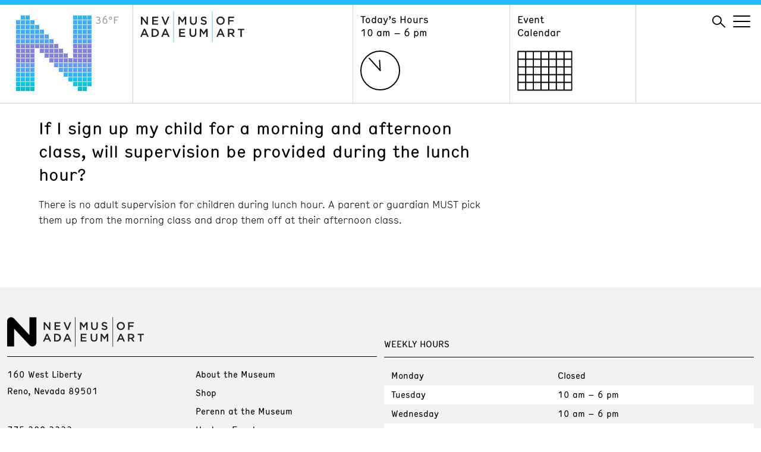

--- FILE ---
content_type: text/html; charset=UTF-8
request_url: https://www.nevadaart.org/faq/if-i-sign-up-my-child-for-a-morning-and-afternoon-class-will-supervision-be-provided-during-the-lunch-hour/
body_size: 12129
content:
<!doctype html>
<html lang="en">
<head>
  <meta charset="utf-8" />
  <meta http-equiv="X-UA-Compatible" content="IE=edge" />
  
  <meta name="description" content="" />
  <meta name="viewport" content="width=device-width, initial-scale=1" />

  <meta name='robots' content='index, follow, max-image-preview:large, max-snippet:-1, max-video-preview:-1' />

	<!-- This site is optimized with the Yoast SEO plugin v26.7 - https://yoast.com/wordpress/plugins/seo/ -->
	<title>If I sign up my child for a morning and afternoon class, will supervision be provided during the lunch hour? - Nevada Museum of Art</title>
	<link rel="canonical" href="https://www.nevadaart.org/faq/if-i-sign-up-my-child-for-a-morning-and-afternoon-class-will-supervision-be-provided-during-the-lunch-hour/" />
	<meta property="og:locale" content="en_US" />
	<meta property="og:type" content="article" />
	<meta property="og:title" content="If I sign up my child for a morning and afternoon class, will supervision be provided during the lunch hour? - Nevada Museum of Art" />
	<meta property="og:description" content="There is no adult supervision for children during lunch hour. A parent or guardian MUST pick them up from the morning class and drop them off at their afternoon class." />
	<meta property="og:url" content="https://www.nevadaart.org/faq/if-i-sign-up-my-child-for-a-morning-and-afternoon-class-will-supervision-be-provided-during-the-lunch-hour/" />
	<meta property="og:site_name" content="Nevada Museum of Art" />
	<meta property="article:publisher" content="https://www.facebook.com/NevadaMuseumofArt/" />
	<meta name="twitter:card" content="summary_large_image" />
	<meta name="twitter:site" content="@nevadaart" />
	<meta name="twitter:label1" content="Est. reading time" />
	<meta name="twitter:data1" content="1 minute" />
	<script type="application/ld+json" class="yoast-schema-graph">{"@context":"https://schema.org","@graph":[{"@type":"WebPage","@id":"https://www.nevadaart.org/faq/if-i-sign-up-my-child-for-a-morning-and-afternoon-class-will-supervision-be-provided-during-the-lunch-hour/","url":"https://www.nevadaart.org/faq/if-i-sign-up-my-child-for-a-morning-and-afternoon-class-will-supervision-be-provided-during-the-lunch-hour/","name":"If I sign up my child for a morning and afternoon class, will supervision be provided during the lunch hour? - Nevada Museum of Art","isPartOf":{"@id":"https://www.nevadaart.org/#website"},"datePublished":"2024-01-03T19:54:55+00:00","breadcrumb":{"@id":"https://www.nevadaart.org/faq/if-i-sign-up-my-child-for-a-morning-and-afternoon-class-will-supervision-be-provided-during-the-lunch-hour/#breadcrumb"},"inLanguage":"en-US","potentialAction":[{"@type":"ReadAction","target":["https://www.nevadaart.org/faq/if-i-sign-up-my-child-for-a-morning-and-afternoon-class-will-supervision-be-provided-during-the-lunch-hour/"]}]},{"@type":"BreadcrumbList","@id":"https://www.nevadaart.org/faq/if-i-sign-up-my-child-for-a-morning-and-afternoon-class-will-supervision-be-provided-during-the-lunch-hour/#breadcrumb","itemListElement":[{"@type":"ListItem","position":1,"name":"Home","item":"https://www.nevadaart.org/"},{"@type":"ListItem","position":2,"name":"If I sign up my child for a morning and afternoon class, will supervision be provided during the lunch hour?"}]},{"@type":"WebSite","@id":"https://www.nevadaart.org/#website","url":"https://www.nevadaart.org/","name":"Nevada Museum of Art","description":"","publisher":{"@id":"https://www.nevadaart.org/#organization"},"potentialAction":[{"@type":"SearchAction","target":{"@type":"EntryPoint","urlTemplate":"https://www.nevadaart.org/?s={search_term_string}"},"query-input":{"@type":"PropertyValueSpecification","valueRequired":true,"valueName":"search_term_string"}}],"inLanguage":"en-US"},{"@type":"Organization","@id":"https://www.nevadaart.org/#organization","name":"Nevada Museum of Art","url":"https://www.nevadaart.org/","logo":{"@type":"ImageObject","inLanguage":"en-US","@id":"https://www.nevadaart.org/#/schema/logo/image/","url":"https://www.nevadaart.org/wp-content/uploads/2018/11/og-image.jpg","contentUrl":"https://www.nevadaart.org/wp-content/uploads/2018/11/og-image.jpg","width":1200,"height":630,"caption":"Nevada Museum of Art"},"image":{"@id":"https://www.nevadaart.org/#/schema/logo/image/"},"sameAs":["https://www.facebook.com/NevadaMuseumofArt/","https://x.com/nevadaart","https://www.instagram.com/nevadaart/","https://www.linkedin.com/company/nevada-museum-of-art/about/","https://www.pinterest.com/nvmuseumofart/","https://www.youtube.com/nevadaart"]}]}</script>
	<!-- / Yoast SEO plugin. -->


<link rel='dns-prefetch' href='//s7.addthis.com' />
<link rel="alternate" title="oEmbed (JSON)" type="application/json+oembed" href="https://www.nevadaart.org/wp-json/oembed/1.0/embed?url=https%3A%2F%2Fwww.nevadaart.org%2Ffaq%2Fif-i-sign-up-my-child-for-a-morning-and-afternoon-class-will-supervision-be-provided-during-the-lunch-hour%2F" />
<link rel="alternate" title="oEmbed (XML)" type="text/xml+oembed" href="https://www.nevadaart.org/wp-json/oembed/1.0/embed?url=https%3A%2F%2Fwww.nevadaart.org%2Ffaq%2Fif-i-sign-up-my-child-for-a-morning-and-afternoon-class-will-supervision-be-provided-during-the-lunch-hour%2F&#038;format=xml" />
<style id='wp-img-auto-sizes-contain-inline-css' type='text/css'>
img:is([sizes=auto i],[sizes^="auto," i]){contain-intrinsic-size:3000px 1500px}
/*# sourceURL=wp-img-auto-sizes-contain-inline-css */
</style>
<style id='wp-emoji-styles-inline-css' type='text/css'>

	img.wp-smiley, img.emoji {
		display: inline !important;
		border: none !important;
		box-shadow: none !important;
		height: 1em !important;
		width: 1em !important;
		margin: 0 0.07em !important;
		vertical-align: -0.1em !important;
		background: none !important;
		padding: 0 !important;
	}
/*# sourceURL=wp-emoji-styles-inline-css */
</style>
<link rel='stylesheet' id='wp-block-library-css' href='https://www.nevadaart.org/wp-includes/css/dist/block-library/style.min.css?ver=6.9' type='text/css' media='all' />
<style id='classic-theme-styles-inline-css' type='text/css'>
/*! This file is auto-generated */
.wp-block-button__link{color:#fff;background-color:#32373c;border-radius:9999px;box-shadow:none;text-decoration:none;padding:calc(.667em + 2px) calc(1.333em + 2px);font-size:1.125em}.wp-block-file__button{background:#32373c;color:#fff;text-decoration:none}
/*# sourceURL=/wp-includes/css/classic-themes.min.css */
</style>
<style id='global-styles-inline-css' type='text/css'>
:root{--wp--preset--aspect-ratio--square: 1;--wp--preset--aspect-ratio--4-3: 4/3;--wp--preset--aspect-ratio--3-4: 3/4;--wp--preset--aspect-ratio--3-2: 3/2;--wp--preset--aspect-ratio--2-3: 2/3;--wp--preset--aspect-ratio--16-9: 16/9;--wp--preset--aspect-ratio--9-16: 9/16;--wp--preset--color--black: #000000;--wp--preset--color--cyan-bluish-gray: #abb8c3;--wp--preset--color--white: #ffffff;--wp--preset--color--pale-pink: #f78da7;--wp--preset--color--vivid-red: #cf2e2e;--wp--preset--color--luminous-vivid-orange: #ff6900;--wp--preset--color--luminous-vivid-amber: #fcb900;--wp--preset--color--light-green-cyan: #7bdcb5;--wp--preset--color--vivid-green-cyan: #00d084;--wp--preset--color--pale-cyan-blue: #8ed1fc;--wp--preset--color--vivid-cyan-blue: #0693e3;--wp--preset--color--vivid-purple: #9b51e0;--wp--preset--gradient--vivid-cyan-blue-to-vivid-purple: linear-gradient(135deg,rgb(6,147,227) 0%,rgb(155,81,224) 100%);--wp--preset--gradient--light-green-cyan-to-vivid-green-cyan: linear-gradient(135deg,rgb(122,220,180) 0%,rgb(0,208,130) 100%);--wp--preset--gradient--luminous-vivid-amber-to-luminous-vivid-orange: linear-gradient(135deg,rgb(252,185,0) 0%,rgb(255,105,0) 100%);--wp--preset--gradient--luminous-vivid-orange-to-vivid-red: linear-gradient(135deg,rgb(255,105,0) 0%,rgb(207,46,46) 100%);--wp--preset--gradient--very-light-gray-to-cyan-bluish-gray: linear-gradient(135deg,rgb(238,238,238) 0%,rgb(169,184,195) 100%);--wp--preset--gradient--cool-to-warm-spectrum: linear-gradient(135deg,rgb(74,234,220) 0%,rgb(151,120,209) 20%,rgb(207,42,186) 40%,rgb(238,44,130) 60%,rgb(251,105,98) 80%,rgb(254,248,76) 100%);--wp--preset--gradient--blush-light-purple: linear-gradient(135deg,rgb(255,206,236) 0%,rgb(152,150,240) 100%);--wp--preset--gradient--blush-bordeaux: linear-gradient(135deg,rgb(254,205,165) 0%,rgb(254,45,45) 50%,rgb(107,0,62) 100%);--wp--preset--gradient--luminous-dusk: linear-gradient(135deg,rgb(255,203,112) 0%,rgb(199,81,192) 50%,rgb(65,88,208) 100%);--wp--preset--gradient--pale-ocean: linear-gradient(135deg,rgb(255,245,203) 0%,rgb(182,227,212) 50%,rgb(51,167,181) 100%);--wp--preset--gradient--electric-grass: linear-gradient(135deg,rgb(202,248,128) 0%,rgb(113,206,126) 100%);--wp--preset--gradient--midnight: linear-gradient(135deg,rgb(2,3,129) 0%,rgb(40,116,252) 100%);--wp--preset--font-size--small: 13px;--wp--preset--font-size--medium: 20px;--wp--preset--font-size--large: 36px;--wp--preset--font-size--x-large: 42px;--wp--preset--spacing--20: 0.44rem;--wp--preset--spacing--30: 0.67rem;--wp--preset--spacing--40: 1rem;--wp--preset--spacing--50: 1.5rem;--wp--preset--spacing--60: 2.25rem;--wp--preset--spacing--70: 3.38rem;--wp--preset--spacing--80: 5.06rem;--wp--preset--shadow--natural: 6px 6px 9px rgba(0, 0, 0, 0.2);--wp--preset--shadow--deep: 12px 12px 50px rgba(0, 0, 0, 0.4);--wp--preset--shadow--sharp: 6px 6px 0px rgba(0, 0, 0, 0.2);--wp--preset--shadow--outlined: 6px 6px 0px -3px rgb(255, 255, 255), 6px 6px rgb(0, 0, 0);--wp--preset--shadow--crisp: 6px 6px 0px rgb(0, 0, 0);}:where(.is-layout-flex){gap: 0.5em;}:where(.is-layout-grid){gap: 0.5em;}body .is-layout-flex{display: flex;}.is-layout-flex{flex-wrap: wrap;align-items: center;}.is-layout-flex > :is(*, div){margin: 0;}body .is-layout-grid{display: grid;}.is-layout-grid > :is(*, div){margin: 0;}:where(.wp-block-columns.is-layout-flex){gap: 2em;}:where(.wp-block-columns.is-layout-grid){gap: 2em;}:where(.wp-block-post-template.is-layout-flex){gap: 1.25em;}:where(.wp-block-post-template.is-layout-grid){gap: 1.25em;}.has-black-color{color: var(--wp--preset--color--black) !important;}.has-cyan-bluish-gray-color{color: var(--wp--preset--color--cyan-bluish-gray) !important;}.has-white-color{color: var(--wp--preset--color--white) !important;}.has-pale-pink-color{color: var(--wp--preset--color--pale-pink) !important;}.has-vivid-red-color{color: var(--wp--preset--color--vivid-red) !important;}.has-luminous-vivid-orange-color{color: var(--wp--preset--color--luminous-vivid-orange) !important;}.has-luminous-vivid-amber-color{color: var(--wp--preset--color--luminous-vivid-amber) !important;}.has-light-green-cyan-color{color: var(--wp--preset--color--light-green-cyan) !important;}.has-vivid-green-cyan-color{color: var(--wp--preset--color--vivid-green-cyan) !important;}.has-pale-cyan-blue-color{color: var(--wp--preset--color--pale-cyan-blue) !important;}.has-vivid-cyan-blue-color{color: var(--wp--preset--color--vivid-cyan-blue) !important;}.has-vivid-purple-color{color: var(--wp--preset--color--vivid-purple) !important;}.has-black-background-color{background-color: var(--wp--preset--color--black) !important;}.has-cyan-bluish-gray-background-color{background-color: var(--wp--preset--color--cyan-bluish-gray) !important;}.has-white-background-color{background-color: var(--wp--preset--color--white) !important;}.has-pale-pink-background-color{background-color: var(--wp--preset--color--pale-pink) !important;}.has-vivid-red-background-color{background-color: var(--wp--preset--color--vivid-red) !important;}.has-luminous-vivid-orange-background-color{background-color: var(--wp--preset--color--luminous-vivid-orange) !important;}.has-luminous-vivid-amber-background-color{background-color: var(--wp--preset--color--luminous-vivid-amber) !important;}.has-light-green-cyan-background-color{background-color: var(--wp--preset--color--light-green-cyan) !important;}.has-vivid-green-cyan-background-color{background-color: var(--wp--preset--color--vivid-green-cyan) !important;}.has-pale-cyan-blue-background-color{background-color: var(--wp--preset--color--pale-cyan-blue) !important;}.has-vivid-cyan-blue-background-color{background-color: var(--wp--preset--color--vivid-cyan-blue) !important;}.has-vivid-purple-background-color{background-color: var(--wp--preset--color--vivid-purple) !important;}.has-black-border-color{border-color: var(--wp--preset--color--black) !important;}.has-cyan-bluish-gray-border-color{border-color: var(--wp--preset--color--cyan-bluish-gray) !important;}.has-white-border-color{border-color: var(--wp--preset--color--white) !important;}.has-pale-pink-border-color{border-color: var(--wp--preset--color--pale-pink) !important;}.has-vivid-red-border-color{border-color: var(--wp--preset--color--vivid-red) !important;}.has-luminous-vivid-orange-border-color{border-color: var(--wp--preset--color--luminous-vivid-orange) !important;}.has-luminous-vivid-amber-border-color{border-color: var(--wp--preset--color--luminous-vivid-amber) !important;}.has-light-green-cyan-border-color{border-color: var(--wp--preset--color--light-green-cyan) !important;}.has-vivid-green-cyan-border-color{border-color: var(--wp--preset--color--vivid-green-cyan) !important;}.has-pale-cyan-blue-border-color{border-color: var(--wp--preset--color--pale-cyan-blue) !important;}.has-vivid-cyan-blue-border-color{border-color: var(--wp--preset--color--vivid-cyan-blue) !important;}.has-vivid-purple-border-color{border-color: var(--wp--preset--color--vivid-purple) !important;}.has-vivid-cyan-blue-to-vivid-purple-gradient-background{background: var(--wp--preset--gradient--vivid-cyan-blue-to-vivid-purple) !important;}.has-light-green-cyan-to-vivid-green-cyan-gradient-background{background: var(--wp--preset--gradient--light-green-cyan-to-vivid-green-cyan) !important;}.has-luminous-vivid-amber-to-luminous-vivid-orange-gradient-background{background: var(--wp--preset--gradient--luminous-vivid-amber-to-luminous-vivid-orange) !important;}.has-luminous-vivid-orange-to-vivid-red-gradient-background{background: var(--wp--preset--gradient--luminous-vivid-orange-to-vivid-red) !important;}.has-very-light-gray-to-cyan-bluish-gray-gradient-background{background: var(--wp--preset--gradient--very-light-gray-to-cyan-bluish-gray) !important;}.has-cool-to-warm-spectrum-gradient-background{background: var(--wp--preset--gradient--cool-to-warm-spectrum) !important;}.has-blush-light-purple-gradient-background{background: var(--wp--preset--gradient--blush-light-purple) !important;}.has-blush-bordeaux-gradient-background{background: var(--wp--preset--gradient--blush-bordeaux) !important;}.has-luminous-dusk-gradient-background{background: var(--wp--preset--gradient--luminous-dusk) !important;}.has-pale-ocean-gradient-background{background: var(--wp--preset--gradient--pale-ocean) !important;}.has-electric-grass-gradient-background{background: var(--wp--preset--gradient--electric-grass) !important;}.has-midnight-gradient-background{background: var(--wp--preset--gradient--midnight) !important;}.has-small-font-size{font-size: var(--wp--preset--font-size--small) !important;}.has-medium-font-size{font-size: var(--wp--preset--font-size--medium) !important;}.has-large-font-size{font-size: var(--wp--preset--font-size--large) !important;}.has-x-large-font-size{font-size: var(--wp--preset--font-size--x-large) !important;}
:where(.wp-block-post-template.is-layout-flex){gap: 1.25em;}:where(.wp-block-post-template.is-layout-grid){gap: 1.25em;}
:where(.wp-block-term-template.is-layout-flex){gap: 1.25em;}:where(.wp-block-term-template.is-layout-grid){gap: 1.25em;}
:where(.wp-block-columns.is-layout-flex){gap: 2em;}:where(.wp-block-columns.is-layout-grid){gap: 2em;}
:root :where(.wp-block-pullquote){font-size: 1.5em;line-height: 1.6;}
/*# sourceURL=global-styles-inline-css */
</style>
<link rel='stylesheet' id='Nma2-screen-css' href='https://www.nevadaart.org/wp-content/themes/nma2/assets/styles/screen.css?ver=6.9' type='text/css' media='all' />
<link rel='stylesheet' id='Nma2-font1-css' href='https://www.nevadaart.org/wp-content/themes/nma2/assets/fonts/hermes/HermesRegularCondensed-Regular.css?ver=6.9' type='text/css' media='all' />
<link rel='stylesheet' id='Nma2-font2-css' href='https://www.nevadaart.org/wp-content/themes/nma2/assets/fonts/hermes/HermesLightCondensed-Regular.css?ver=6.9' type='text/css' media='all' />
<script type="text/javascript" src="https://www.nevadaart.org/wp-includes/js/jquery/jquery.min.js?ver=3.7.1" id="jquery-core-js"></script>
<script type="text/javascript" src="https://www.nevadaart.org/wp-includes/js/jquery/jquery-migrate.min.js?ver=3.4.1" id="jquery-migrate-js"></script>
<script type="text/javascript" src="https://www.nevadaart.org/wp-content/themes/nma2/assets/scripts/lib/modernizr.min.js?ver=6.9" id="Nma2-modernizr-js"></script>
<script type="text/javascript" src="//s7.addthis.com/js/300/addthis_widget.js?ver=6.9#pubid=ra-5b86f68960776e56" id="Nma2-addthis-js"></script>
<link rel="https://api.w.org/" href="https://www.nevadaart.org/wp-json/" /><link rel="EditURI" type="application/rsd+xml" title="RSD" href="https://www.nevadaart.org/xmlrpc.php?rsd" />
<link rel='shortlink' href='https://www.nevadaart.org/?p=32029' />
<meta name="generator" content="Elementor 3.34.1; features: additional_custom_breakpoints; settings: css_print_method-external, google_font-enabled, font_display-auto">
			<style>
				.e-con.e-parent:nth-of-type(n+4):not(.e-lazyloaded):not(.e-no-lazyload),
				.e-con.e-parent:nth-of-type(n+4):not(.e-lazyloaded):not(.e-no-lazyload) * {
					background-image: none !important;
				}
				@media screen and (max-height: 1024px) {
					.e-con.e-parent:nth-of-type(n+3):not(.e-lazyloaded):not(.e-no-lazyload),
					.e-con.e-parent:nth-of-type(n+3):not(.e-lazyloaded):not(.e-no-lazyload) * {
						background-image: none !important;
					}
				}
				@media screen and (max-height: 640px) {
					.e-con.e-parent:nth-of-type(n+2):not(.e-lazyloaded):not(.e-no-lazyload),
					.e-con.e-parent:nth-of-type(n+2):not(.e-lazyloaded):not(.e-no-lazyload) * {
						background-image: none !important;
					}
				}
			</style>
			<link rel="icon" href="https://www.nevadaart.org/wp-content/uploads/2018/11/cropped-favicon-32x32.png" sizes="32x32" />
<link rel="icon" href="https://www.nevadaart.org/wp-content/uploads/2018/11/cropped-favicon-192x192.png" sizes="192x192" />
<link rel="apple-touch-icon" href="https://www.nevadaart.org/wp-content/uploads/2018/11/cropped-favicon-180x180.png" />
<meta name="msapplication-TileImage" content="https://www.nevadaart.org/wp-content/uploads/2018/11/cropped-favicon-270x270.png" />
        <script>(function(w,d,s,l,i){w[l]=w[l]||[];w[l].push({'gtm.start':
new Date().getTime(),event:'gtm.js'});var f=d.getElementsByTagName(s)[0],
j=d.createElement(s),dl=l!='dataLayer'?'&l='+l:'';j.async=true;j.src=
'https://www.googletagmanager.com/gtm.js?id='+i+dl;f.parentNode.insertBefore(j,f);
})(window,document,'script','dataLayer','GTM-PZDK26');</script>
<script async src='https://tag.simpli.fi/sifitag/15047c20-8706-0137-5785-06659b33d47c'></script>

<!-- Facebook Pixel Code -->
<script>
!function(f,b,e,v,n,t,s)
{if(f.fbq)return;n=f.fbq=function(){n.callMethod?
n.callMethod.apply(n,arguments):n.queue.push(arguments)};
if(!f._fbq)f._fbq=n;n.push=n;n.loaded=!0;n.version='2.0';
n.queue=[];t=b.createElement(e);t.async=!0;
t.src=v;s=b.getElementsByTagName(e)[0];
s.parentNode.insertBefore(t,s)}(window,document,'script',
'https://connect.facebook.net/en_US/fbevents.js');

fbq('init', '2360460040891961'); 
fbq('track', 'PageView');
</script>
<noscript>
<img height="1" width="1" 
src="https://www.facebook.com/tr?id=2360460040891961&ev=PageView
&noscript=1"/>
</noscript>
<!-- End Facebook Pixel Code -->


<!-- Global site tag (gtag.js) - Google Ads: 782156949 -->
<script async src="https://www.googletagmanager.com/gtag/js?id=AW-782156949"></script>
<script>
  window.dataLayer = window.dataLayer || [];
  function gtag(){dataLayer.push(arguments);}
  gtag('js', new Date());

  // DC-9484262 is exsiting tag
  gtag('config', 'DC-9484262');
  gtag('config', 'AW-782156949');
  
  function gtag_report_conversion(url) {
      console.log('conversion sent');
      var callback = function () {
        if (typeof(url) != 'undefined') {
          window.location = url;
        }
      };
      gtag('event', 'conversion', {
          'send_to': 'AW-782156949/MRRNCP_k4qoBEJWJ-_QC',
          'event_callback': callback
      });
      return false;
    }
</script>  </head>
<body class="wp-singular nma_faq-template-default single single-nma_faq postid-32029 wp-theme-nma2 temp--37 elementor-default elementor-kit-17224">
  <noscript><iframe src="https://www.googletagmanager.com/ns.html?id=GTM-PZDK26"
height="0" width="0" style="display:none;visibility:hidden"></iframe></noscript>
<!-- End Google Tag Manager (noscript) -->
<!--

Start of global snippet: Please do not remove

Place this snippet between the <head> and </head> tags on every page of your site.

-->

<!-- Global site tag (gtag.js) - Google Marketing Platform -->

<script async src="https://www.googletagmanager.com/gtag/js?id=DC-9484262"></script>

<script>

  window.dataLayer = window.dataLayer || [];

  function gtag(){dataLayer.push(arguments);}

  gtag('js', new Date());

 

  gtag('config', 'DC-9484262');

</script>

<!-- End of global snippet: Please do not remove -->
<div class="main-wrapper">

  
  <nav class="nav">
    <div class="container">
      <div class="nav__column nav__column--logo-n">
        <a href="https://www.nevadaart.org">
              <svg class="nav__logo-n" xmlns="http://www.w3.org/2000/svg" viewBox="0 0 129 129">
      <path class="logo-n 36 temp--37" d="M17,1h7v7h-7V1z M97,1h7v7h-7V1z M105,1h7v7h-7V1z M113,1h7v7h-7V1z M121,1h7v7h-7V1z M9,1h7v7H9V1z "></path>
      <path class="logo-n 39 temp--40" d="M1,9h7v7H1V9z M25,9h7v7h-7V9z M97,9h7v7h-7V9z M105,9h7v7h-7V9z M113,9h7v7h-7V9z M121,9h7v7h-7V9z M9,9h7v7H9V9z M17,9h7v7h-7V9z"></path>
      <path class="logo-n 39 temp--40" d="M1,17h7v7H1V17z M17,17h7v7h-7V17z M25,17h7v7h-7V17z M33,17h7v7h-7V17z M97,17h7v7h-7V17z M105,17h7v7h-7V17z M113,17h7v7h-7V17z M121,17h7v7h-7V17z M9,17h7v7H9V17z"></path>
      <path class="logo-n 41 temp--40" d="  M1,25h7v7H1V25z M17,25h7v7h-7V25z M25,25h7v7h-7V25z M33,25h7v7h-7V25z M41,25h7v7h-7V25z M97,25h7v7h-7V25z M105,25h7v7h-7V25z M113,25h7v7h-7V25z M121,25h7v7h-7V25z M9,25h7v7H9V25z "></path>
      <path class="logo-n 42 temp--43" d="M1,33h7v7H1V33z M17,33h7v7h-7V33z M25,33h7v7h-7V33z M33,33h7v7h-7V33z M41,33h7v7h-7V33z M49,33h7v7h-7V33z M97,33h7v7h-7V33z M105,33h7v7h-7V33z M113,33h7v7h-7V33z M121,33h7v7h-7V33z M9,33h7v7H9V33z"></path>
      <path class="logo-n 44 temp--43" d="M1,41h7v7H1V41z M17,41h7v7h-7V41z M25,41h7v7h-7V41z M33,41h7v7h-7V41z M41,41h7v7h-7V41z M49,41h7v7h-7V41z M57,41h7v7h-7V41z M97,41h7v7h-7V41z M105,41h7v7h-7V41z M113,41h7v7h-7V41z M121,41h7v7h-7V41z M9,41h7v7H9V41z"></path>
      <path class="logo-n 48 temp--49" d="M1,49h7v7H1V49z M17,49h7v7h-7V49z M25,49h7v7h-7V49z M33,49h7v7h-7V49z M41,49h7v7h-7V49z M49,49h7v7h-7V49z M57,49h7v7h-7V49z M65,49h7v7h-7V49z M97,49h7v7h-7V49z M105,49h7v7h-7V49z M113,49h7v7h-7V49z M121,49h7v7h-7V49z M9,49h7v7H9V49z"></path>
      <path class="logo-n 49 temp--49" d="M1,57h7v7H1V57z M17,57h7v7h-7V57z M25,57h7v7h-7V57z M41,57h7v7h-7V57z M49,57h7v7h-7V57z M57,57h7v7h-7V57z M65,57h7v7h-7V57z M73,57h7v7h-7V57z M97,57h7v7h-7V57z M105,57h7v7h-7V57z M113,57h7v7h-7V57z M121,57h7v7h-7V57z M9,57h7v7H9V57z"></path>
      <path class="logo-n 50 temp--49" d="M1,65h7v7H1V65z M17,65h7v7h-7V65z M25,65h7v7h-7V65z M49,65h7v7h-7V65z M57,65h7v7h-7V65z M65,65h7v7h-7V65z M73,65h7v7h-7V65z M81,65h7v7h-7V65z M97,65h7v7h-7V65z M105,65h7v7h-7V65z M113,65h7v7h-7V65z M121,65h7v7h-7V65z M9,65h7v7H9V65z"></path>
      <path class="logo-n 49 temp--49" d="M1,73h7v7H1V73z M17,73h7v7h-7V73z M25,73h7v7h-7V73z M57,73h7v7h-7V73z M65,73h7v7h-7V73z M73,73h7v7h-7V73z M81,73h7v7h-7V73z M89,73h7v7h-7V73z M97,73h7v7h-7V73z M105,73h7v7h-7V73z M113,73h7v7h-7V73z M121,73h7v7h-7V73z M9,73h7v7H9V73z"></path>
      <path class="logo-n 46 temp--46" d="M1,81h7v7H1V81z M17,81h7v7h-7V81z M25,81h7v7h-7V81z M65,81h7v7h-7V81z M73,81h7v7h-7V81z M81,81h7v7h-7V81z M89,81h7v7h-7V81z M97,81h7v7h-7V81z M105,81h7v7h-7V81z M113,81h7v7h-7V81z M121,81h7v7h-7V81z M9,81h7v7H9V81z"></path>
      <path class="logo-n 42 temp--43" d="M1,89h7v7H1V89z M17,89h7v7h-7V89z M25,89h7v7h-7V89z M73,89h7v7h-7V89z M81,89h7v7h-7V89z M89,89h7v7h-7V89z M97,89h7v7h-7V89z M105,89h7v7h-7V89z M113,89h7v7h-7V89z M121,89h7v7h-7V89z M9,89h7v7H9V89z"></path>
      <path class="logo-n 38 temp--37" d="M1,97h7v7H1V97z M17,97h7v7h-7V97z M25,97h7v7h-7V97z M81,97h7v7h-7V97z M89,97h7v7h-7V97z M97,97h7v7h-7V97z M105,97h7v7h-7V97z M113,97h7v7h-7V97z M121,97h7v7h-7V97z M9,97h7v7H9V97z"></path>
      <path class="logo-n 34 temp--34" d="M1,105h7v7H1V105z M17,105h7v7h-7V105z M25,105h7v7h-7V105z M89,105h7v7h-7V105z M97,105h7v7h-7V105z M105,105h7v7h-7V105z M113,105h7v7h-7V105z M121,105h7v7h-7V105z M9,105h7v7H9V105z"></path>
      <path class="logo-n 29 temp--28" d="M1,113h7v7H1V113z M17,113h7v7h-7V113z M25,113h7v7h-7V113z M97,113h7v7h-7V113z M105,113h7v7h-7V113z M113,113h7v7h-7V113zM121,113h7v7h-7V113z M9,113h7v7H9V113z"></path>
      <path class="logo-n 26 temp--25" d="M1,121h7v7H1V121z M17,121h7v7h-7V121z M25,121h7v7h-7V121z M105,121h7v7h-7V121z M113,121h7v7h-7V121z M9,121h7v7H9V121z"></path>
    </svg>
    <span class="nav__logo-temp">36&degF</span>
        </a>
      </div>
      <div class="nav__column nav__column--logo">
        <a href="https://www.nevadaart.org">
          <svg class="nav__logo" xmlns="http://www.w3.org/2000/svg" xmlns:xlink="http://www.w3.org/1999/xlink" viewBox="0 0 174.44 51.5">
  <defs><style>.cls-1{fill:none;}.cls-2{fill:#231f20;}.cls-3{clip-path:url(#clip-path);}</style>
  <clipPath id="clip-path"><rect class="cls-1" width="174.44" height="51.5"/></clipPath></defs>
  
  <g id="Layer_2" data-name="Layer 2">
    <g id="Header">
      <polygon class="cls-2" points="10.41 8.92 12.73 8.92 12.73 22.35 10.76 22.35 3.35 12.8 3.35 22.35 1.03 22.35 1.03 8.92 3.22 8.92 10.41 18.21 10.41 8.92"/>
      <polygon class="cls-2" points="29.9 11.03 22.31 11.03 22.31 14.53 29.04 14.53 29.04 16.64 22.31 16.64 22.31 20.25 30 20.25 30 22.35 19.94 22.35 19.94 8.92 29.9 8.92 29.9 11.03"/>
      <polygon class="cls-2" points="46.12 8.92 48.67 8.92 43.08 22.45 41.01 22.45 35.43 8.92 38.04 8.92 42.09 19.25 46.12 8.92"/>
      <polygon class="cls-2" points="70.39 19.06 70.32 19.06 66.12 12.76 66.12 22.35 63.8 22.35 63.8 8.92 66.31 8.92 70.39 15.28 74.48 8.92 77 8.92 77 22.35 74.64 22.35 74.64 12.72 70.39 19.06"/><g class="cls-3"><path class="cls-2" d="M94.71,16.54c0,4-2.26,6-5.78,6s-5.72-2-5.72-5.91V8.92h2.36v7.64c0,2.49,1.29,3.84,3.4,3.84s3.38-1.27,3.38-3.74V8.92h2.36Z"/><path class="cls-2" d="M107.06,14.56c2.84.69,4.32,1.71,4.32,4,0,2.54-2,4-4.8,4A8.27,8.27,0,0,1,101,20.4l1.42-1.69a6.16,6.16,0,0,0,4.24,1.75c1.46,0,2.38-.67,2.38-1.71s-.54-1.5-3-2.07c-2.86-.69-4.47-1.54-4.47-4s1.92-3.92,4.59-3.92A7.45,7.45,0,0,1,111,10.42L109.7,12.2a6.09,6.09,0,0,0-3.64-1.38c-1.38,0-2.19.71-2.19,1.62,0,1.05.61,1.51,3.18,2.12"/><path class="cls-2" d="M134.57,10.86A4.55,4.55,0,0,0,130,15.62a4.61,4.61,0,0,0,4.57,4.8,4.54,4.54,0,0,0,4.53-4.76,4.61,4.61,0,0,0-4.56-4.8m0,11.72a6.82,6.82,0,0,1-7-6.93,7,7,0,1,1,7,6.93"/></g>
      <polygon class="cls-2" points="157.17 11.07 149.53 11.07 149.53 14.74 156.31 14.74 156.31 16.89 149.53 16.89 149.53 22.35 147.17 22.35 147.17 8.92 157.17 8.92 157.17 11.07"/>
      <polygon class="cls-2" points="75.08 31.2 67.48 31.2 67.48 34.7 74.21 34.7 74.21 36.81 67.48 36.81 67.48 40.41 75.17 40.41 75.17 42.53 65.12 42.53 65.12 29.1 75.08 29.1 75.08 31.2"/><g class="cls-3"><path class="cls-2" d="M94,36.66c0,4-2.26,6-5.78,6s-5.72-2-5.72-5.91V29h2.36v7.63c0,2.5,1.29,3.84,3.4,3.84s3.38-1.26,3.38-3.74V29H94Z"/></g>
      <polygon class="cls-2" points="106.27 39.23 106.19 39.23 101.99 32.93 101.99 42.53 99.67 42.53 99.67 29.1 102.18 29.1 106.27 35.45 110.35 29.1 112.86 29.1 112.86 42.53 110.51 42.53 110.51 32.9 106.27 39.23"/><path class="cls-2" d="M134.59,31.82l-2.3,5.37h4.62Zm7,10.71h-2.49l-1.37-3.24h-6.35L130,42.53h-2.42L133.53,29h2.19Z"/><g class="cls-3"><path class="cls-2" d="M152.67,31.25h-3.44v4.51h3.46c1.69,0,2.76-.89,2.76-2.26s-1-2.25-2.78-2.25m2.82,11.28-3.3-4.68h-3v4.68h-2.36V29.1h6c3.09,0,5,1.63,5,4.26a4,4,0,0,1-3.2,4.09l3.62,5.08Z"/></g>
      <polygon class="cls-2" points="170.18 42.53 167.8 42.53 167.8 31.29 163.54 31.29 163.54 29.1 174.44 29.1 174.44 31.29 170.18 31.29 170.18 42.53"/>
      <polygon class="logo-bars" points="55.77 0 55.4 0.38 55.4 51.13 55.77 51.5 56.14 51.13 56.14 0.38 55.77 0"/>
      <path class="cls-2" d="M42,31.84l-2.3,5.36h4.61Zm7,10.68H46.56L45.2,39.28H38.87l-1.37,3.23H35.08L41,29h2.18Z"/><g class="cls-3">
      <path class="cls-2" d="M24,31.28H21.36v9.11H24a4.56,4.56,0,1,0,0-9.11m0,11.25H19V29.14h5c4.21,0,7.12,2.89,7.12,6.68S28.21,42.53,24,42.53"/></g>
      <path class="cls-2" d="M6.95,31.84,9.26,37.2H4.65ZM5.89,29,0,42.52H2.41l1.38-3.23h6.34l1.36,3.23H14L8.08,29Z"/>
      <polygon class="logo-bars" points="120.7 0 120.33 0.38 120.33 51.12 120.7 51.5 121.08 51.12 121.08 0.38 120.7 0"/>
    </g>
  </g>
</svg>
        </a>
      </div>
      <div class="nav__column nav__column--hours">
        <div class="nav__label">
          <span class="nav__hours">Today’s Hours</span> <br>
          <span class="nav__hours">10 am – 6 pm</span>
        </div>
        <svg class="nav__clock" xmlns="http://www.w3.org/2000/svg" viewBox="0 0 69 69">
  <line class="js-clock-hour" x1="34.5" y1="34.5" x2="34.5" y2="17"/>
  <line class="js-clock-min" x1="34.5" y1="34.5" x2="34.5" y2="6"/>
  <path class="clock__border" d="M34.5,68A33.5,33.5,0,1,0,1,34.5,33.5,33.5,0,0,0,34.5,68Z"/>
</svg>
      </div>
      <a href="/calendar" class="nav__column nav__column--calendar">
        <div class="nav__label">
          Event <br>
          Calendar
        </div>
        <svg class="nav__calendar" xmlns="http://www.w3.org/2000/svg" viewBox="0 0 67 49">
  <path d="M66.775,19.81c0-0.087-0.021-0.169-0.05-0.246v-8.887c0.029-0.077,0.05-0.159,0.05-0.247c0-0.087-0.021-0.169-0.05-0.246
        V1.05c0-0.386-0.313-0.7-0.7-0.7h-65.1c-0.388,0-0.7,0.313-0.7,0.7v46.9c0,0.387,0.312,0.7,0.7,0.7h65.1c0.387,0,0.7-0.314,0.7-0.7
        v-9.133c0.029-0.077,0.05-0.159,0.05-0.247c0-0.087-0.021-0.169-0.05-0.246v-8.887c0.029-0.077,0.05-0.159,0.05-0.247
        c0-0.087-0.021-0.169-0.05-0.246v-8.888C66.754,19.979,66.775,19.897,66.775,19.81z M10.925,20.51h7.899v7.98h-7.899V20.51z
        M9.525,28.49h-7.9v-7.98h7.9V28.49z M20.225,20.51h7.9v7.98h-7.9V20.51z M37.424,19.11h-7.899v-7.98h7.899V19.11z M38.825,11.13
        h7.9v7.98h-7.9V11.13z M37.424,20.51v7.98h-7.899v-7.98H37.424z M28.125,19.11h-7.9v-7.98h7.9V19.11z M28.125,29.89v7.98h-7.9v-7.98
        H28.125z M29.525,29.89h7.899v7.98h-7.899V29.89z M38.825,29.89h7.9v7.98h-7.9V29.89z M38.825,28.49v-7.98h7.9v7.98H38.825z
        M48.125,20.51h7.899v7.98h-7.899V20.51z M57.424,20.51h7.9v7.98h-7.9V20.51z M57.424,19.11v-7.98h7.9v7.98H57.424z M56.025,19.11
        h-7.899v-7.98h7.899V19.11z M48.125,9.73V1.75h7.899v7.98H48.125z M46.725,9.73h-7.9V1.75h7.9V9.73z M37.424,9.73h-7.899V1.75h7.899
        V9.73z M28.125,9.73h-7.9V1.75h7.9V9.73z M18.825,9.73h-7.899V1.75h7.899V9.73z M18.825,11.13v7.98h-7.899v-7.98H18.825z
        M9.525,19.11h-7.9v-7.98h7.9V19.11z M1.625,29.89h7.9v7.98h-7.9V29.89z M10.925,29.89h7.899v7.98h-7.899V29.89z M18.825,39.27v7.98
        h-7.899v-7.98H18.825z M20.225,39.27h7.9v7.98h-7.9V39.27z M29.525,39.27h7.899v7.98h-7.899V39.27z M38.825,39.27h7.9v7.98h-7.9
        V39.27z M48.125,39.27h7.899v7.98h-7.899V39.27z M48.125,37.87v-7.98h7.899v7.98H48.125z M57.424,29.89h7.9v7.98h-7.9V29.89z
        M65.325,9.73h-7.9V1.75h7.9V9.73z M9.525,1.75v7.98h-7.9V1.75H9.525z M1.625,39.27h7.9v7.98h-7.9V39.27z M57.424,47.25v-7.98h7.9
        v7.98H57.424z"/>
</svg>
      </a>
      <div class="nav__column nav__column--menu">
        <form action="/" method="GET" class="nav__search js-nav__search">
          <input type="text" name="s" class="nav__search-input" placeholder="Search">
          <button type="submit" class="nav__search-btn" aria-label="Search">
            <span class="icon icon--search"></span>
          </button>
        </form>
        <button type="button" class="js-nav__menu-btn nav__menu-btn" aria-label="Search">
          <div class="nav__menu-btn-lines"></div>
        </button>
      </div>
    </div>
    <div class="nav__menu">
  <div class="nav__menu-container container">
    <div class="nav__column nav__column--logo-n">
      <a href="https://www.nevadaart.org">
        <svg class="nav__logo-n" xmlns="http://www.w3.org/2000/svg" viewBox="0 0 129 129">
          <path class="logo-n" d="M128,1v7h-7V1H128 M120,1v7h-7V1H120 M112,1v7h-7V1H112 M104,1v7h-7V1H104 M24,1v7h-7V1H24 M16,1v7H9V1H16
          M128,9v7h-7V9H128 M120,9v7h-7V9H120 M112,9v7h-7V9H112 M104,9v7h-7V9H104 M32,9v7h-7V9H32 M24,9v7h-7V9H24 M16,9v7H9V9H16 M8,9v7
          H1V9H8 M128,17v7h-7v-7H128 M120,17v7h-7v-7H120 M112,17v7h-7v-7H112 M104,17v7h-7v-7H104 M40,17v7h-7v-7H40 M32,17v7h-7v-7H32
          M24,17v7h-7v-7H24 M16,17v7H9v-7H16 M8,17v7H1v-7H8 M128,25v7h-7v-7H128 M120,25v7h-7v-7H120 M112,25v7h-7v-7H112 M104,25v7h-7v-7
          H104 M48,25v7h-7v-7H48 M40,25v7h-7v-7H40 M32,25v7h-7v-7H32 M24,25v7h-7v-7H24 M16,25v7H9v-7H16 M8,25v7H1v-7H8 M128,33v7h-7v-7
          H128 M120,33v7h-7v-7H120 M112,33v7h-7v-7H112 M104,33v7h-7v-7H104 M56,33v7h-7v-7H56 M48,33v7h-7v-7H48 M40,33v7h-7v-7H40 M32,33
          v7h-7v-7H32 M24,33v7h-7v-7H24 M16,33v7H9v-7H16 M8,33v7H1v-7H8 M128,41v7h-7v-7H128 M120,41v7h-7v-7H120 M112,41v7h-7v-7H112
          M104,41v7h-7v-7H104 M64,41v7h-7v-7H64 M56,41v7h-7v-7H56 M48,41v7h-7v-7H48 M40,41v7h-7v-7H40 M32,41v7h-7v-7H32 M24,41v7h-7v-7
          H24 M16,41v7H9v-7H16 M8,41v7H1v-7H8 M128,49v7h-7v-7H128 M120,49v7h-7v-7H120 M112,49v7h-7v-7H112 M104,49v7h-7v-7H104 M72,49v7
          h-7v-7H72 M64,49v7h-7v-7H64 M56,49v7h-7v-7H56 M48,49v7h-7v-7H48 M40,49v7h-7v-7H40 M32,49v7h-7v-7H32 M24,49v7h-7v-7H24 M16,49v7
          H9v-7H16 M8,49v7H1v-7H8 M128,57v7h-7v-7H128 M120,57v7h-7v-7H120 M112,57v7h-7v-7H112 M104,57v7h-7v-7H104 M80,57v7h-7v-7H80
          M72,57v7h-7v-7H72 M64,57v7h-7v-7H64 M56,57v7h-7v-7H56 M48,57v7h-7v-7H48 M32,57v7h-7v-7H32 M24,57v7h-7v-7H24 M16,57v7H9v-7H16
          M8,57v7H1v-7H8 M128,65v7h-7v-7H128 M120,65v7h-7v-7H120 M112,65v7h-7v-7H112 M104,65v7h-7v-7H104 M88,65v7h-7v-7H88 M80,65v7h-7
          v-7H80 M72,65v7h-7v-7H72 M64,65v7h-7v-7H64 M56,65v7h-7v-7H56 M32,65v7h-7v-7H32 M24,65v7h-7v-7H24 M16,65v7H9v-7H16 M8,65v7H1v-7
          H8 M128,73v7h-7v-7H128 M120,73v7h-7v-7H120 M112,73v7h-7v-7H112 M104,73v7h-7v-7H104 M96,73v7h-7v-7H96 M88,73v7h-7v-7H88 M80,73
          v7h-7v-7H80 M72,73v7h-7v-7H72 M64,73v7h-7v-7H64 M32,73v7h-7v-7H32 M24,73v7h-7v-7H24 M16,73v7H9v-7H16 M8,73v7H1v-7H8 M128,81v7
          h-7v-7H128 M120,81v7h-7v-7H120 M112,81v7h-7v-7H112 M104,81v7h-7v-7H104 M96,81v7h-7v-7H96 M88,81v7h-7v-7H88 M80,81v7h-7v-7H80
          M72,81v7h-7v-7H72 M32,81v7h-7v-7H32 M24,81v7h-7v-7H24 M16,81v7H9v-7H16 M8,81v7H1v-7H8 M128,89v7h-7v-7H128 M120,89v7h-7v-7H120
          M112,89v7h-7v-7H112 M104,89v7h-7v-7H104 M96,89v7h-7v-7H96 M88,89v7h-7v-7H88 M80,89v7h-7v-7H80 M32,89v7h-7v-7H32 M24,89v7h-7
          v-7H24 M16,89v7H9v-7H16 M8,89v7H1v-7H8 M128,97v7h-7v-7H128 M120,97v7h-7v-7H120 M112,97v7h-7v-7H112 M104,97v7h-7v-7H104 M96,97
          v7h-7v-7H96 M88,97v7h-7v-7H88 M32,97v7h-7v-7H32 M24,97v7h-7v-7H24 M16,97v7H9v-7H16 M8,97v7H1v-7H8 M128,105v7h-7v-7H128
          M120,105v7h-7v-7H120 M112,105v7h-7v-7H112 M104,105v7h-7v-7H104 M96,105v7h-7v-7H96 M32,105v7h-7v-7H32 M24,105v7h-7v-7H24
          M16,105v7H9v-7H16 M8,105v7H1v-7H8 M128,113v7h-7v-7H128 M120,113v7h-7v-7H120 M112,113v7h-7v-7H112 M104,113v7h-7v-7H104 M32,113
          v7h-7v-7H32 M24,113v7h-7v-7H24 M16,113v7H9v-7H16 M8,113v7H1v-7H8 M120,121v7h-7v-7H120 M112,121v7h-7v-7H112 M32,121v7h-7v-7H32
          M24,121v7h-7v-7H24 M16,121v7H9v-7H16 M8,121v7H1v-7H8 M129,0H96v72h-7v-8h-8v-8h-8v-8h-8v-8h-8v-8h-8v-8h-8v-8h-8V8h-8V0H8v8H0
          v121h33V57h7v8h8v8h8v8h8v8h8v8h8v8h8v8h8v8h8v7v1h17v-8h8V1V0L129,0z"/>
        </svg>
      </a>
    </div>
    <div class="nav__column nav__column--menu-list">
      <ul class="nav__menu-links js-nav__menu-links">
        <li>
          <form action="/" method="GET" class="nav__search js-nav__search">
            <input type="text" name="s" class="nav__search-input" placeholder="Search">
            <button type="submit" class="nav__search-btn" aria-label="Search">
              <span class="icon icon--search"></span>
            </button>
          </form>
        </li>
        <li id="menu-item-497" class="visit menu-item menu-item-type-post_type menu-item-object-page menu-item-has-children menu-item-497"><a href="https://www.nevadaart.org/visit/">VISIT</a>
<ul class="sub-menu">
	<li id="menu-item-507" class="menu-item menu-item-type-post_type menu-item-object-page menu-item-507"><a href="https://www.nevadaart.org/visit/plan-your-visit/">Plan Your Visit</a></li>
	<li id="menu-item-14851" class="menu-item menu-item-type-post_type menu-item-object-page menu-item-14851"><a href="https://www.nevadaart.org/visit/host-an-event/">Host an Event</a></li>
	<li id="menu-item-553" class="menu-item menu-item-type-post_type menu-item-object-page menu-item-553"><a href="https://www.nevadaart.org/visit/about-the-museum/">About the Museum</a></li>
</ul>
</li>
<li id="menu-item-11799" class="menu-item menu-item-type-post_type menu-item-object-page menu-item-has-children menu-item-11799"><a href="https://www.nevadaart.org/art/">ART</a>
<ul class="sub-menu">
	<li id="menu-item-13327" class="menu-item menu-item-type-custom menu-item-object-custom menu-item-13327"><a href="/art/exhibitions/?ex-filter=is_current">Exhibitions</a></li>
	<li id="menu-item-533" class="menu-item menu-item-type-post_type menu-item-object-page menu-item-533"><a href="https://www.nevadaart.org/art/collections/">Collections</a></li>
	<li id="menu-item-500" class="menu-item menu-item-type-post_type menu-item-object-page menu-item-500"><a href="https://www.nevadaart.org/art/the-institute/">The Institute</a></li>
</ul>
</li>
<li id="menu-item-499" class="learn menu-item menu-item-type-post_type menu-item-object-page menu-item-has-children menu-item-499"><a href="https://www.nevadaart.org/learn/">LEARN</a>
<ul class="sub-menu">
	<li id="menu-item-561" class="menu-item menu-item-type-post_type menu-item-object-page menu-item-561"><a href="https://www.nevadaart.org/learn/e-l-cord-museum-school/">Museum School</a></li>
	<li id="menu-item-14855" class="menu-item menu-item-type-post_type menu-item-object-page menu-item-14855"><a href="https://www.nevadaart.org/learn/educators/">Educators and Schools</a></li>
	<li id="menu-item-562" class="menu-item menu-item-type-post_type menu-item-object-page menu-item-562"><a href="https://www.nevadaart.org/learn/tours/">Tours</a></li>
	<li id="menu-item-11509" class="menu-item menu-item-type-post_type menu-item-object-page menu-item-11509"><a href="https://www.nevadaart.org/learn/ongoing-programs/">Public Programs</a></li>
</ul>
</li>
<li id="menu-item-11800" class="menu-item menu-item-type-post_type menu-item-object-page menu-item-has-children menu-item-11800"><a href="https://www.nevadaart.org/give/">GIVE</a>
<ul class="sub-menu">
	<li id="menu-item-15039" class="menu-item menu-item-type-post_type menu-item-object-page menu-item-15039"><a href="https://www.nevadaart.org/give/membership/">Membership</a></li>
	<li id="menu-item-12094" class="menu-item menu-item-type-post_type menu-item-object-page menu-item-12094"><a href="https://www.nevadaart.org/give/support/">Ways to Support</a></li>
	<li id="menu-item-15036" class="menu-item menu-item-type-post_type menu-item-object-page menu-item-15036"><a href="https://www.nevadaart.org/give/volunteer/">Volunteer</a></li>
</ul>
</li>
      </ul>
    </div>
    <div class="nav__menu-footer">
      <div class="nav__column nav__column--hours">
        <div class="nav__label">
          <span class="nav__hours">Today’s Hours</span> <br>
          <span class="nav__hours">10 am - 6 pm</span>
        </div>
        <svg class="nav__clock" xmlns="http://www.w3.org/2000/svg" viewBox="0 0 69 69">
          <line class="clock__hand js-clock-hour" x1="34.5" y1="34.5" x2="34.5" y2="17"/>
          <line class="clock__hand js-clock-min" x1="34.5" y1="34.5" x2="34.5" y2="6"/>
          <path class="clock__border" d="M34.5,68A33.5,33.5,0,1,0,1,34.5,33.5,33.5,0,0,0,34.5,68Z"/>
        </svg>
      </div>
      <a href="/calendar" class="nav__column nav__column--calendar">
        <div class="nav__label">
          Event <br>
          Calendar
        </div>
        <svg class="nav__calendar" xmlns="http://www.w3.org/2000/svg" viewBox="0 0 67 49">
          <path d="M66.775,19.81c0-0.087-0.021-0.169-0.05-0.246v-8.887c0.029-0.077,0.05-0.159,0.05-0.247c0-0.087-0.021-0.169-0.05-0.246
            V1.05c0-0.386-0.313-0.7-0.7-0.7h-65.1c-0.388,0-0.7,0.313-0.7,0.7v46.9c0,0.387,0.312,0.7,0.7,0.7h65.1c0.387,0,0.7-0.314,0.7-0.7
            v-9.133c0.029-0.077,0.05-0.159,0.05-0.247c0-0.087-0.021-0.169-0.05-0.246v-8.887c0.029-0.077,0.05-0.159,0.05-0.247
            c0-0.087-0.021-0.169-0.05-0.246v-8.888C66.754,19.979,66.775,19.897,66.775,19.81z M10.925,20.51h7.899v7.98h-7.899V20.51z
            M9.525,28.49h-7.9v-7.98h7.9V28.49z M20.225,20.51h7.9v7.98h-7.9V20.51z M37.424,19.11h-7.899v-7.98h7.899V19.11z M38.825,11.13
            h7.9v7.98h-7.9V11.13z M37.424,20.51v7.98h-7.899v-7.98H37.424z M28.125,19.11h-7.9v-7.98h7.9V19.11z M28.125,29.89v7.98h-7.9v-7.98
            H28.125z M29.525,29.89h7.899v7.98h-7.899V29.89z M38.825,29.89h7.9v7.98h-7.9V29.89z M38.825,28.49v-7.98h7.9v7.98H38.825z
            M48.125,20.51h7.899v7.98h-7.899V20.51z M57.424,20.51h7.9v7.98h-7.9V20.51z M57.424,19.11v-7.98h7.9v7.98H57.424z M56.025,19.11
            h-7.899v-7.98h7.899V19.11z M48.125,9.73V1.75h7.899v7.98H48.125z M46.725,9.73h-7.9V1.75h7.9V9.73z M37.424,9.73h-7.899V1.75h7.899
            V9.73z M28.125,9.73h-7.9V1.75h7.9V9.73z M18.825,9.73h-7.899V1.75h7.899V9.73z M18.825,11.13v7.98h-7.899v-7.98H18.825z
            M9.525,19.11h-7.9v-7.98h7.9V19.11z M1.625,29.89h7.9v7.98h-7.9V29.89z M10.925,29.89h7.899v7.98h-7.899V29.89z M18.825,39.27v7.98
            h-7.899v-7.98H18.825z M20.225,39.27h7.9v7.98h-7.9V39.27z M29.525,39.27h7.899v7.98h-7.899V39.27z M38.825,39.27h7.9v7.98h-7.9
            V39.27z M48.125,39.27h7.899v7.98h-7.899V39.27z M48.125,37.87v-7.98h7.899v7.98H48.125z M57.424,29.89h7.9v7.98h-7.9V29.89z
            M65.325,9.73h-7.9V1.75h7.9V9.73z M9.525,1.75v7.98h-7.9V1.75H9.525z M1.625,39.27h7.9v7.98h-7.9V39.27z M57.424,47.25v-7.98h7.9
            v7.98H57.424z"/>
        </svg>
      </a>
    </div>
  </div>
</div>  </nav>
    <div class="secondary">
    <div class="container">
            <div class="secondary__featured-image">
              </div>
            <div class="secondary__content">
        <div class="container">
          <h1 class="secondary__title">If I sign up my child for a morning and afternoon class, will supervision be provided during the lunch hour?</h1>
          <div class="secondary__article">
            <div class="type">
              <p>There is no adult supervision for children during lunch hour. A parent or guardian MUST pick them up from the morning class and drop them off at their afternoon class.</p>
            </div>
          </div>
                  </div>
      </div>
    </div>
  </div>


<footer class="footer">
  <div class="footer-main">
    <div class="container">
      
<div class="footer-main__column footer-main__column--hours">
  <div class="footer-main__header">
    <h4 class="footer-main__headline">Weekly Hours</h4>
  </div>
  <div class="footer-main__content">
    <table class="footer-main__hours">
      <tbody>
                      <tr>
          <td>Monday</td>
          <td>Closed</td>
        </tr>
                      <tr>
          <td>Tuesday</td>
          <td>10 am – 6 pm</td>
        </tr>
                      <tr>
          <td>Wednesday</td>
          <td>10 am – 6 pm</td>
        </tr>
                      <tr>
          <td>Thursday</td>
          <td>10 am – 8 pm</td>
        </tr>
                      <tr>
          <td>Friday</td>
          <td>10 am – 6 pm</td>
        </tr>
                      <tr>
          <td>Saturday</td>
          <td>10 am – 6 pm</td>
        </tr>
                      <tr>
          <td>Sunday</td>
          <td>10 am – 6 pm</td>
        </tr>
            </tbody>
    </table>
  </div>
</div>      <div class="footer-main__column footer-main__column--main">
        <div class="footer-main__header"> 
          <a href="https://www.nevadaart.org">
            <img class="footer-main__logo" width="230" src="https://www.nevadaart.org/wp-content/themes/nma2/assets/images/logo-bw.svg" alt="">
          </a>
        </div>
        <div class="footer-main__content">
          <div class="container">
            <div class="footer-main__column footer-main__column--contact">
              <div class="footer-main__contact">
                <p>
                  160 West Liberty<br>
                  Reno,
                  Nevada
                  89501                </p>

                <p>
                  <a href="tel:775.329.3333">775.329.3333</a><br>
                  <a href="mailto:art@nevadaart.org">art@nevadaart.org</a>
                </p>
              </div>
            </div>
            <div class="footer-main__column footer-main__column--menu">
              <ul id="menu-footer-navigation" class="footer-main__menu"><li id="menu-item-11402" class="menu-item menu-item-type-post_type menu-item-object-page menu-item-11402"><a href="https://www.nevadaart.org/visit/about-the-museum/">About the Museum</a></li>
<li id="menu-item-11406" class="menu-item menu-item-type-post_type menu-item-object-page menu-item-11406"><a href="https://www.nevadaart.org/visit/plan-your-visit/shop/">Shop</a></li>
<li id="menu-item-25573" class="menu-item menu-item-type-post_type menu-item-object-page menu-item-25573"><a href="https://www.nevadaart.org/visit/plan-your-visit/dining-at-perenn/">Perenn at the Museum</a></li>
<li id="menu-item-11404" class="menu-item menu-item-type-post_type menu-item-object-page menu-item-11404"><a href="https://www.nevadaart.org/visit/host-an-event/">Host an Event</a></li>
<li id="menu-item-11405" class="menu-item menu-item-type-post_type menu-item-object-page menu-item-11405"><a href="https://www.nevadaart.org/visit/about-the-museum/jobs-and-internships/">Employment</a></li>
<li id="menu-item-11407" class="menu-item menu-item-type-post_type menu-item-object-page menu-item-11407"><a href="https://www.nevadaart.org/visit/plan-your-visit/faq/">FAQ</a></li>
<li id="menu-item-12277" class="menu-item menu-item-type-post_type menu-item-object-page menu-item-12277"><a href="https://www.nevadaart.org/visit/about-the-museum/press-room/">Press Room</a></li>
<li id="menu-item-665" class="menu-item menu-item-type-post_type menu-item-object-page menu-item-665"><a href="https://www.nevadaart.org/visit/about-the-museum/contact/">Contact Us</a></li>
</ul>            </div>
          </div>
          <div class="container">
            <div class="footer-main__column footer-main__column--social">
              <ul class="social">
                <li><a href="https://www.facebook.com/NevadaMuseumofArt/" target="_blank"><span class="icon icon--facebook-sign"></span></a></li>                                <li><a href="https://www.youtube.com/nevadaart" target="_blank"><span class="icon icon--youtube-sign"></span></a></li>                <li><a href="https://www.instagram.com/nevadaart/" target="_blank"><span class="icon icon--instagram-sign"></span></a></li>              </ul>
            </div>
            <div class="footer-main__column footer-main__column--subscribe">
              <a 
                href="https://nevadaart.us1.list-manage.com/subscribe?u=b4dcc5540cc94a723d26cddee&id=312482b1de" 
                rel="noopener" 
                target="_blank" 
                type="button" 
                class="footer-main__subscribe js-email-subscribe"
                style="color: inherit"
              >
                Subscribe for Newsletter Updates
                <span class="icon icon--arrow-right">
              </a>
            </div>
          </div>
        </div>
      </div>
    </div>
  </div>

  <div class="footer-bottom">
    <div class="container">
      <ul class="footer-bottom__menu">
        <li><a href="https://www.nevadaart.org/terms-of-use/" >Terms of Use</a></li>        <li><a href="https://www.nevadaart.org/privacy-policy/" >Privacy Policy</a></li>        <li><a href="https://app.betterimpact.com/Login/LoginNoSearch/?agencyGuid=2bf7b174-886f-4939-9a10-74b406e9b065" >Volunteer Login</a></li>              </ul>
      <div class="footer-bottom__copyright">
        <span>© 2025 Nevada Museum of Art </span><span> Donald W. Reynolds Center for the Visual Arts </span><span> E. L. Wiegand Gallery</span>
      </div>
    </div>
  </div>
</footer>

</div>
<script type="speculationrules">
{"prefetch":[{"source":"document","where":{"and":[{"href_matches":"/*"},{"not":{"href_matches":["/wp-*.php","/wp-admin/*","/wp-content/uploads/*","/wp-content/*","/wp-content/plugins/*","/wp-content/themes/nma2/*","/*\\?(.+)"]}},{"not":{"selector_matches":"a[rel~=\"nofollow\"]"}},{"not":{"selector_matches":".no-prefetch, .no-prefetch a"}}]},"eagerness":"conservative"}]}
</script>
			<script>
				const lazyloadRunObserver = () => {
					const lazyloadBackgrounds = document.querySelectorAll( `.e-con.e-parent:not(.e-lazyloaded)` );
					const lazyloadBackgroundObserver = new IntersectionObserver( ( entries ) => {
						entries.forEach( ( entry ) => {
							if ( entry.isIntersecting ) {
								let lazyloadBackground = entry.target;
								if( lazyloadBackground ) {
									lazyloadBackground.classList.add( 'e-lazyloaded' );
								}
								lazyloadBackgroundObserver.unobserve( entry.target );
							}
						});
					}, { rootMargin: '200px 0px 200px 0px' } );
					lazyloadBackgrounds.forEach( ( lazyloadBackground ) => {
						lazyloadBackgroundObserver.observe( lazyloadBackground );
					} );
				};
				const events = [
					'DOMContentLoaded',
					'elementor/lazyload/observe',
				];
				events.forEach( ( event ) => {
					document.addEventListener( event, lazyloadRunObserver );
				} );
			</script>
			<script type="text/javascript" id="moppm_elementor_script-js-extra">
/* <![CDATA[ */
var my_ajax_object = {"ajax_url":"https://www.nevadaart.org/login/"};
//# sourceURL=moppm_elementor_script-js-extra
/* ]]> */
</script>
<script type="text/javascript" src="https://www.nevadaart.org/wp-content/plugins/password-policy-manager/includes/js/moppm_elementor.min.js?ver=2.0.6" id="moppm_elementor_script-js"></script>
<script type="text/javascript" src="https://www.nevadaart.org/wp-content/themes/nma2/assets/scripts/vendor/min/plugins.js?ver=6.9" id="Nma2-vendor-js"></script>
<script type="text/javascript" id="Nma2-global-js-extra">
/* <![CDATA[ */
var nmajax = {"ajaxUrl":"https://www.nevadaart.org/wp-admin/admin-ajax.php"};
//# sourceURL=Nma2-global-js-extra
/* ]]> */
</script>
<script type="text/javascript" src="https://www.nevadaart.org/wp-content/themes/nma2/assets/scripts/min/global.js?ver=6.9" id="Nma2-global-js"></script>
<script id="wp-emoji-settings" type="application/json">
{"baseUrl":"https://s.w.org/images/core/emoji/17.0.2/72x72/","ext":".png","svgUrl":"https://s.w.org/images/core/emoji/17.0.2/svg/","svgExt":".svg","source":{"concatemoji":"https://www.nevadaart.org/wp-includes/js/wp-emoji-release.min.js?ver=6.9"}}
</script>
<script type="module">
/* <![CDATA[ */
/*! This file is auto-generated */
const a=JSON.parse(document.getElementById("wp-emoji-settings").textContent),o=(window._wpemojiSettings=a,"wpEmojiSettingsSupports"),s=["flag","emoji"];function i(e){try{var t={supportTests:e,timestamp:(new Date).valueOf()};sessionStorage.setItem(o,JSON.stringify(t))}catch(e){}}function c(e,t,n){e.clearRect(0,0,e.canvas.width,e.canvas.height),e.fillText(t,0,0);t=new Uint32Array(e.getImageData(0,0,e.canvas.width,e.canvas.height).data);e.clearRect(0,0,e.canvas.width,e.canvas.height),e.fillText(n,0,0);const a=new Uint32Array(e.getImageData(0,0,e.canvas.width,e.canvas.height).data);return t.every((e,t)=>e===a[t])}function p(e,t){e.clearRect(0,0,e.canvas.width,e.canvas.height),e.fillText(t,0,0);var n=e.getImageData(16,16,1,1);for(let e=0;e<n.data.length;e++)if(0!==n.data[e])return!1;return!0}function u(e,t,n,a){switch(t){case"flag":return n(e,"\ud83c\udff3\ufe0f\u200d\u26a7\ufe0f","\ud83c\udff3\ufe0f\u200b\u26a7\ufe0f")?!1:!n(e,"\ud83c\udde8\ud83c\uddf6","\ud83c\udde8\u200b\ud83c\uddf6")&&!n(e,"\ud83c\udff4\udb40\udc67\udb40\udc62\udb40\udc65\udb40\udc6e\udb40\udc67\udb40\udc7f","\ud83c\udff4\u200b\udb40\udc67\u200b\udb40\udc62\u200b\udb40\udc65\u200b\udb40\udc6e\u200b\udb40\udc67\u200b\udb40\udc7f");case"emoji":return!a(e,"\ud83e\u1fac8")}return!1}function f(e,t,n,a){let r;const o=(r="undefined"!=typeof WorkerGlobalScope&&self instanceof WorkerGlobalScope?new OffscreenCanvas(300,150):document.createElement("canvas")).getContext("2d",{willReadFrequently:!0}),s=(o.textBaseline="top",o.font="600 32px Arial",{});return e.forEach(e=>{s[e]=t(o,e,n,a)}),s}function r(e){var t=document.createElement("script");t.src=e,t.defer=!0,document.head.appendChild(t)}a.supports={everything:!0,everythingExceptFlag:!0},new Promise(t=>{let n=function(){try{var e=JSON.parse(sessionStorage.getItem(o));if("object"==typeof e&&"number"==typeof e.timestamp&&(new Date).valueOf()<e.timestamp+604800&&"object"==typeof e.supportTests)return e.supportTests}catch(e){}return null}();if(!n){if("undefined"!=typeof Worker&&"undefined"!=typeof OffscreenCanvas&&"undefined"!=typeof URL&&URL.createObjectURL&&"undefined"!=typeof Blob)try{var e="postMessage("+f.toString()+"("+[JSON.stringify(s),u.toString(),c.toString(),p.toString()].join(",")+"));",a=new Blob([e],{type:"text/javascript"});const r=new Worker(URL.createObjectURL(a),{name:"wpTestEmojiSupports"});return void(r.onmessage=e=>{i(n=e.data),r.terminate(),t(n)})}catch(e){}i(n=f(s,u,c,p))}t(n)}).then(e=>{for(const n in e)a.supports[n]=e[n],a.supports.everything=a.supports.everything&&a.supports[n],"flag"!==n&&(a.supports.everythingExceptFlag=a.supports.everythingExceptFlag&&a.supports[n]);var t;a.supports.everythingExceptFlag=a.supports.everythingExceptFlag&&!a.supports.flag,a.supports.everything||((t=a.source||{}).concatemoji?r(t.concatemoji):t.wpemoji&&t.twemoji&&(r(t.twemoji),r(t.wpemoji)))});
//# sourceURL=https://www.nevadaart.org/wp-includes/js/wp-emoji-loader.min.js
/* ]]> */
</script>
  <script>
	window.addEventListener('load', function() {

		let contactLinks = document.querySelectorAll('[href="tel:7753293333"], [href="tel:775.329.3333"], [href="mailto:art@nevadaart.org"]');

		Array.from(contactLinks).forEach(function(link) {
			link.addEventListener("click", function(e){
				gtag_report_conversion(undefined);
			})
		});

	})
</script></body>
</html>


--- FILE ---
content_type: text/css
request_url: https://tags.srv.stackadapt.com/sa.css
body_size: -11
content:
:root {
    --sa-uid: '0-79a3400e-fe33-549b-5b7a-7249c01a90c3';
}